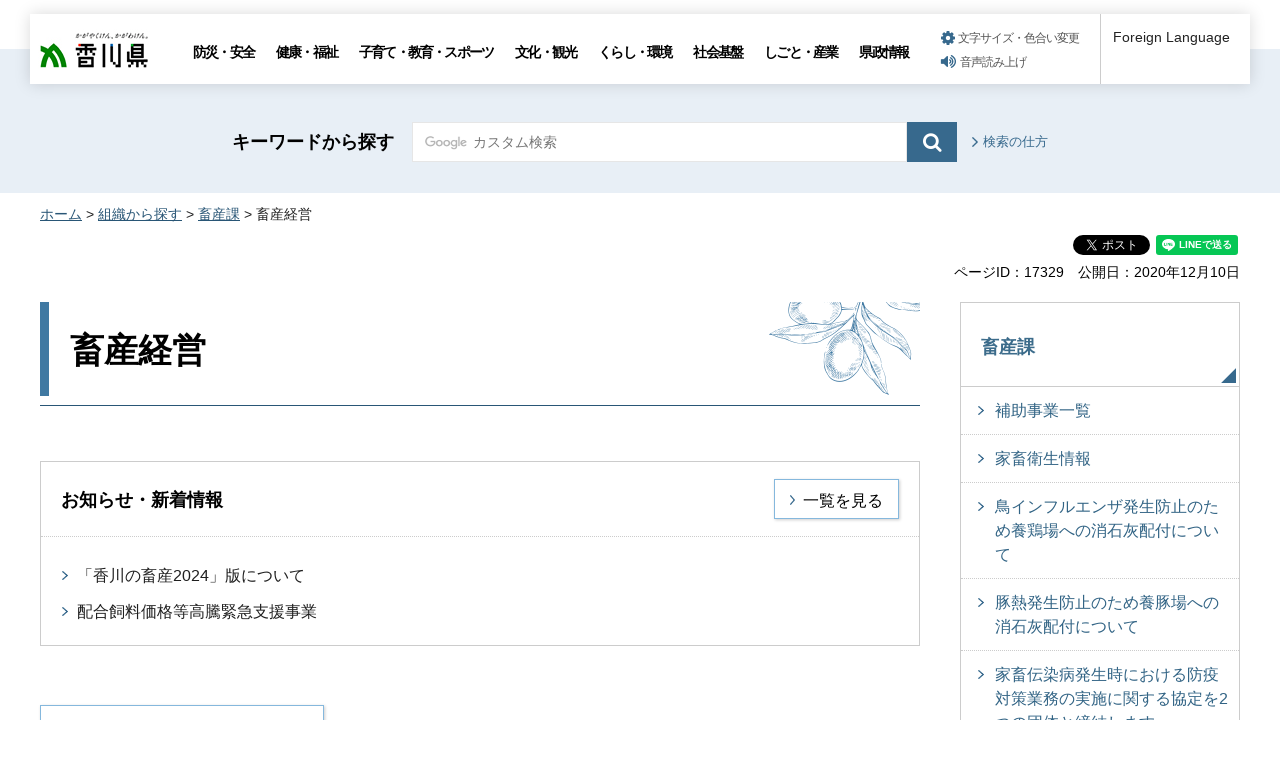

--- FILE ---
content_type: text/html
request_url: https://www-pref-kagawa-lg-jp.cache.yimg.jp/chikusan/keiei/index.html
body_size: 5205
content:
<!doctype html>
<html lang="ja" xmlns:og="http://ogp.me/ns#" xmlns:fb="http://www.facebook.com/2008/fbml">
<head>
<meta charset="utf-8">

<title>畜産経営｜香川県</title>

<meta name="author" content="香川県">
<meta property="og:title" content="畜産経営">
<meta property="og:type" content="article">
<meta property="og:description" content="">
<meta property="og:url" content="https://www.pref.kagawa.lg.jp/chikusan/keiei/index.html">
<meta property="og:image" content="https://www.pref.kagawa.lg.jp/shared/images/sns/ogp.png">
<meta property="og:site_name" content="香川県">
<meta property="og:locale" content="ja_JP">
<meta name="viewport" content="width=device-width, maximum-scale=3.0">
<meta name="format-detection" content="telephone=no">
<link href="/shared/style/default.css" rel="stylesheet" type="text/css" media="all">
<link href="/shared/style/layout.css" rel="stylesheet" type="text/css" media="all">
<link href="/shared/templates/free/style/edit.css" rel="stylesheet" type="text/css" media="all">
<link href="/shared/style/smartphone.css" rel="stylesheet" media="only screen and (max-width : 640px)" type="text/css" class="mc_css">
<link href="/shared/templates/free/style/edit_sp.css" rel="stylesheet" media="only screen and (max-width : 640px)" type="text/css" class="mc_css">
<link href="/shared/images/favicon/favicon.ico" rel="shortcut icon" type="image/vnd.microsoft.icon">
<link href="/shared/images/favicon/apple-touch-icon-precomposed.png" rel="apple-touch-icon-precomposed">
<script type="text/javascript" src="/shared/js/jquery.js"></script>
<script type="text/javascript" src="/shared/js/setting.js"></script>
<script type="text/javascript" src="/shared/js/gtag.js"></script>
<script type="text/javascript" src="/shared/js/readspeaker.js"></script>



</head>
<body class="format_free no_javascript type_idx3">

<noscript><iframe src="https://www.googletagmanager.com/ns.html?id=GTM-N3D7GRJ" height="0" width="0" style="display:none;visibility:hidden" title="Google Tag Manager"></iframe></noscript>

<div id="fb-root"></div>
<script type="text/javascript">
window.fbAsyncInit = function() {
_ga.trackFacebook(); //Google Analytics tracking
};
(function(d, s, id) {
var js, fjs = d.getElementsByTagName(s)[0];
if (d.getElementById(id)) return;
js = d.createElement(s); js.id = id;
js.src = 'https://connect.facebook.net/ja_JP/sdk.js#xfbml=1&version=v8.0';
fjs.parentNode.insertBefore(js, fjs);
}(document, 'script', 'facebook-jssdk'));
</script>
<script type="text/javascript" src="/shared/js/init.js"></script>
<div id="tmp_wrapper">
<noscript>
<p>このサイトではJavaScriptを使用したコンテンツ・機能を提供しています。JavaScriptを有効にするとご利用いただけます。</p>
</noscript>
<p><a href="#tmp_honbun" class="skip">本文へスキップします。</a></p>

<div id="tmp_header_wrap">
<div id="tmp_header">
<div id="tmp_hlogo">
<p><a href="/index.html"><span>香川県</span></a></p>
</div>
<div id="tmp_gnavi" class="gnavi">
<ul>
	<li class="glist1"><a href="/bosai/index.html">防災・安全</a></li>
	<li class="glist2"><a href="/kenko/index.html">健康・福祉</a></li>
	<li class="glist3"><a href="/kosodate-kyoiku/index.html">子育て・教育・スポーツ</a></li>
	<li class="glist4"><a href="/bunka-kanko/index.html">文化・観光</a></li>
	<li class="glist5"><a href="/kurashi-kankyo/index.html">くらし・環境</a></li>
	<li class="glist6"><a href="/shakaikiban/index.html">社会基盤</a></li>
	<li class="glist7"><a href="/shigoto/index.html">しごと・産業</a></li>
	<li class="glist8"><a href="/kensei/index.html">県政情報</a></li>
</ul>
</div>
<div id="tmp_means">
<ul id="tmp_setting">
	<li><a href="/moji.html" class="setting_link">文字サイズ・色合い変更</a></li>
	<li><a accesskey="L" href="//app-as.readspeaker.com/cgi-bin/rsent?customerid=5818&amp;lang=ja_jp&amp;readid=tmp_read_contents,tmp_update&amp;url=" onclick="readpage(this.href, 'tmp_readspeaker'); return false;" rel="nofollow" class="rs_href setting_sound">音声読み上げ</a></li>
</ul>
</div>
<div class="foreign_language">&nbsp;</div>
<ul id="tmp_hnavi_s">
	<li id="tmp_hnavi_rmenu"><a href="javascript:void(0);" class="sma_menu_open"><span class="menu_icon">&nbsp;</span><span class="menu_text">メニュー</span></a></li>
</ul>
</div>
</div>
<div id="tmp_sma_menu">
<div id="tmp_sma_rmenu" class="wrap_sma_sch">
<div class="sma_sch">
<p class="close_btn"><a href="javascript:void(0);"><span>閉じる</span></a></p>
</div>
</div>
</div>

<div id="tmp_wrapper2">

<div id="tmp_search_wrap">
<div class="container">
<div id="tmp_search">
<form action="/search.html" id="tmp_gsearch" name="tmp_gsearch">
<p class="sch_ttl"><label for="tmp_query">キーワードから探す</label></p>
<div class="wrap_sch_box">
<p class="sch_box"><input id="tmp_query" name="q" size="31" type="text" /></p>
<p class="sch_btn"><input id="tmp_func_sch_btn" name="sa" type="submit" value="検索" /></p>
<p id="tmp_search_hidden"><input name="cx" type="hidden" value="005536401459581501717:6rano2gut2e" /><input name="ie" type="hidden" value="UTF-8" /><input name="cof" type="hidden" value="FORID:9" /></p>
</div>
</form>
<p class="view_btn"><a href="/kensakuhoho.html">検索の仕方</a></p>
</div>
</div>
</div>

<div class="container">
<div id="tmp_wrap_navigation">
<div id="tmp_pankuzu">
<p><a href="/index.html">ホーム</a> &gt; <a href="/soshiki/index.html">組織から探す</a> &gt; <a href="/chikusan/index.html">畜産課</a> &gt; 畜産経営</p>
</div>
<div id="tmp_custom_update">

<div id="tmp_social_plugins" class="rs_preserve rs_skip"><div class="social_media_btn facebook_btn">
<div data-layout="button_count" data-href="https://www.pref.kagawa.lg.jp/chikusan/keiei/index.html" data-action="like" data-size="small" data-share="false" data-show-faces="false" class="fb-like"></div>
</div><div class="social_media_btn twitter_btn">
<a href="https://twitter.com/share" data-url="https://www.pref.kagawa.lg.jp/chikusan/keiei/index.html" data-text="畜産経営" data-lang="ja" data-show-count="false" data-lang="ja" class="twitter-share-button">ツイート</a>
<script type="text/javascript">!function(d,s,id){var js,fjs=d.getElementsByTagName(s)[0],p=/^http:/.test(d.location)?'http':'https';if(!d.getElementById(id)){js=d.createElement(s);js.id=id;js.src=p+'://platform.twitter.com/widgets.js';fjs.parentNode.insertBefore(js,fjs);}}(document, 'script', 'twitter-wjs');</script>
</div><div class="social_media_btn line_btn">
<div style="display: none;" data-lang="ja" data-type="share-a" data-ver="3" data-color="default" data-size="small" data-count="false" data-url="https://www.pref.kagawa.lg.jp/chikusan/keiei/index.html" class="line-it-button"></div>
<script type="text/javascript" src="https://d.line-scdn.net/r/web/social-plugin/js/thirdparty/loader.min.js" async="async" defer="defer"></script>
</div></div>


<div class="wrap_update">
<p class="page_id">ページID：17329</p>
<p id="tmp_update">公開日：2020年12月10日</p>
</div>

</div>
</div>
<div id="tmp_wrap_main" class="column_rnavi">
<div id="tmp_main">
<div class="wrap_col_main">
<div class="col_main">
<p id="tmp_honbun" class="skip">ここから本文です。</p>
<div id="tmp_read_contents">
<div id="tmp_read_btn"><div id="tmp_readspeaker" class="rs_preserve rs_skip rs_splitbutton rs_addtools rs_exp"></div></div>
<div id="tmp_contents">


<h1>畜産経営</h1>


<div class="box_info">
			<div class="box_info_ttl">
			<p>お知らせ・新着情報</p>
			
			<p data-href="#file_path#" data-title="#index_title#" class="btn_view"><a href="/cgi-bin/page/list.php?tpl_type=2&amp;dept_code=&amp;page_type=4&amp;tpl_id=&amp;dir=%2Fchikusan%2Fkeiei%2F&amp;link_page_id=17329">一覧を見る</a></p>
			</div>
			<div class="box_info_cnt">
			<ul>
			
				<li><a href="/chikusan/keiei/keiei_topics/kagawa-tikusan-2024.html">「香川の畜産2024」版について</a></li>
			
				<li><a href="/chikusan/keiei/haigour5_34.html">配合飼料価格等高騰緊急支援事業</a></li>
			
			</ul>
			</div>
</div>



<div class="gyoumu_idx">
<ul class="idx_box_btn"><br />
	<li><a href="/chikusan/keiran_keieiantei.html">香川県鶏卵生産者経営安定対策事業</a></li>
</ul>
</div>

<div class="idx_inq">
<ul>
<li><a href="/chikusan/index.html#anchor_inquiry">畜産課お問い合わせ</a></li>
</ul>
</div>




</div>

<div id="tmp_inquiry">
<div id="tmp_inquiry_ttl">
<p>このページに関するお問い合わせ</p>
</div>
<div id="tmp_inquiry_cnt">
<form method="post" action="https://www.pref.kagawa.lg.jp/cgi-bin/simple_faq/form.cgi">
<div class="inquiry_parts">
<p><a href="/chikusan/index.html">農政水産部畜産課</a></p>
<p class="inquiry_btn"><input type="submit" value="お問い合わせフォーム"></p>
</div>
<p>
<input type="hidden" name="code" value="010080130">
<input type="hidden" name="dept" value="8176:8591:8674:8840:9670:9504:8010:9089:5271:9255:9421:8342:8425:3777:8840:8010:8508:8010:9836:8010:3777:8923:8508:3777:8757:9255">
<input type="hidden" name="page" value="/chikusan/keiei/index.html">
<input type="hidden" name="ENQ_RETURN_MAIL_SEND_FLG" value="0">
<input type="hidden" name="publish_ssl_flg" value="1">
</p>
</form>
</div>
</div>
</div>
</div>
</div>
<div class="wrap_col_rgt_navi">
<div class="col_rgt_navi">

<div id="tmp_lnavi">
<div id="tmp_lnavi_ttl">
<p><a href="/chikusan/index.html">畜産課</a></p>
</div>
<div id="tmp_lnavi_cnt">
<ul>
<li><a href="/chikusan/shinko/hozyozigyo/hozyozigyo.html">補助事業一覧</a></li>
<li><a href="/chikusan/katikueiseijyouhou/r6_5.html">家畜衛生情報</a></li>
<li><a href="/chikusan/densenbyo/20231013inful.html">鳥インフルエンザ発生防止のため養鶏場への消石灰配付について</a></li>
<li><a href="/chikusan/densenbyo/csf/syousekkai.html">豚熱発生防止のため養豚場への消石灰配付について</a></li>
<li><a href="/chikusan/densenbyo/20221024.html">家畜伝染病発生時における防疫対策業務の実施に関する協定を2つの団体と締結します</a></li>
<li><a href="/chikusan/densenbyo/csf/index.html">豚熱に関する情報</a></li>
<li><a href="/chikusan/densenbyo/influenza/index.html">高病原性鳥インフルエンザに関する情報の一覧</a></li>
<li><a href="/chikusan/densenbyo/w3eqxd190612141924.html">家畜伝染病予防のため、不要に畜産農場へ立ち入らないようご協力ください！</a></li>
<li><a href="/chikusan/densenbyo/w29mv2150306194809.html">毎月20日を畜産農家が自主的に消毒を実施する「畜産消毒の日」と決定しました。</a></li>
<li><a href="/chikusan/eisei/wrrktd201012101924.html">（家畜の所有者の皆様へ）飼養衛生管理基準について</a></li>
<li><a href="/chikusan/shiyoueisei/keikaku.html">令和6年度香川県飼養衛生管理指導等計画</a></li>
<li><a href="/chikusan/juiji/index.html">その他獣医事</a></li>
<li><a href="/chikusan/yakuji/index.html">その他動物薬事</a></li>
<li><a href="/chikusan/toroku/index.html">動物用医薬品販売従事登録等</a></li>
<li><a href="/chikusan/kyoka/index.html">動物用医薬品販売業の許可等</a></li>
<li><a href="/chikusan/gyoseki/index.html">家畜保健衛生業績発表会</a></li>
<li><a href="/chikusan/boeki-manual/index.html">香川県特定家畜伝染病防疫マニュアル等</a></li>
<li><a href="/chikusan/densenbyo/index.html">家畜伝染病情報</a></li>
<li><a href="/chikusan/taihi/index.html">堆肥・資源循環型農業</a></li>
<li><a href="/chikusan/siryo/index.html">飼料</a></li>
<li><a href="/chikusan/keiei/index.html">畜産経営</a></li>
<li><a href="/chikusan/olive/index.html">オリーブ畜産物</a></li>
<li><a href="/chikusan/shinko/index.html">畜産振興</a></li>
<li><a href="/chikusan/sogo/index.html">畜産業総合</a></li>
</ul>
</div>
</div>


<div class="snavi_wrap">
<div id="tmp_snavi">
<div id="tmp_snavi_ttl">
<p>畜産経営</p>
</div>
<div id="tmp_snavi_cnt">
<ul>
<li><a href="/chikusan/keiei/haigour5_34.html">配合飼料価格等高騰緊急支援事業</a></li>
<li><a href="/chikusan/keiran_keieiantei.html">香川県鶏卵生産者経営安定対策事業</a></li>
</ul>
</div>
</div>
</div>
<div id="tmp_cnavi_genre"></div>

</div>
</div>
</div>
</div>
</div>
</div>
<div class="pnavi">
<div class="container">
<p class="ptop"><a href="#tmp_header">ページトップへ</a></p>
</div>
</div>

<div id="tmp_wrap_footer">
<div id="tmp_footer">
<div class="container">
<div class="footer_logo">
<p class="f_logo"><img alt="香川県" height="28" src="/shared/images/footer/logo.png" width="88" /></p>
<div class="number">
<p><span class="number_ttl">[ 法人番号 ]</span><span class="number_num">8000020370002</span></p>
</div>
</div>
<div class="footer_cnt">
<address>
<p class="address_footer">〒760-8570　香川県高松市番町四丁目1番10号</p>
<p class="representative_phone">代表電話 : <span>087-831-1111</span><br />
開庁時間 : 月曜日～金曜日・午前8時30分～午後5時15分<br />
（休日・年末年始を除く）</p>
</address>
</div>
<div class="footer_right">
<ul class="fnavi">
	<li><a href="/sitemap.html">サイトマップ</a></li>
	<li><a href="/kocho/koho/kohosonota/about.html">このサイトについて</a></li>
	<li>
	<form action="/cgi-bin/simple_faq/form.cgi" method="post" name="toi"><input type="submit" value="ご意見・お問合せ" class="fnavi_input" /><input name="code" type="hidden" value="" /><input name="dept" type="hidden" value="" /><input name="page" type="hidden" value="" /><input name="ENQ_RETURN_MAIL_SEND_FLG" type="hidden" value="0" /><input name="publish_ssl_flg" type="hidden" value="1" /></form>
	</li>
	<li><a href="/mob/index.html">携帯サイト</a></li>
	<li><a href="/kocho/koho/kohosonota/accessibility.html">ウェブアクセシビリティ方針</a></li>
	<li><a href="/kocho/koho/kohosonota/wko1a8190610085032.html">広告について</a></li>
</ul>
<p lang="en" xml:lang="en" class="copyright">Copyright &copy; 2020 Kagawa Prefectural Government. All rights reserved.</p>
</div>
</div>
</div>
</div>


<div id="tmp_g_ad" class="gg_adv rs_skip rs_preserve"><script type="text/javascript">
<!--
google_ad_client = "ca-pub-5144793389256935";
google_ad_slot = "9003318709";
google_ad_width = 468;
google_ad_height = 60;
//-->
</script>
<div class="gg_adv_cnt">
<p><script type="text/javascript" src="//pagead2.googlesyndication.com/pagead/show_ads.js"></script></p>
</div>
</div>

</div>
<script type="text/javascript" src="/shared/js/function.js"></script>
<script type="text/javascript" src="/shared/js/main.js"></script>
<script type="text/javascript" src="/_Incapsula_Resource?SWJIYLWA=719d34d31c8e3a6e6fffd425f7e032f3&ns=2&cb=1881069803" async></script></body>
</html>


--- FILE ---
content_type: text/html; charset=utf-8
request_url: https://www.google.com/recaptcha/api2/aframe
body_size: 268
content:
<!DOCTYPE HTML><html><head><meta http-equiv="content-type" content="text/html; charset=UTF-8"></head><body><script nonce="hyyOs-GEMknqTxfuO7HjKA">/** Anti-fraud and anti-abuse applications only. See google.com/recaptcha */ try{var clients={'sodar':'https://pagead2.googlesyndication.com/pagead/sodar?'};window.addEventListener("message",function(a){try{if(a.source===window.parent){var b=JSON.parse(a.data);var c=clients[b['id']];if(c){var d=document.createElement('img');d.src=c+b['params']+'&rc='+(localStorage.getItem("rc::a")?sessionStorage.getItem("rc::b"):"");window.document.body.appendChild(d);sessionStorage.setItem("rc::e",parseInt(sessionStorage.getItem("rc::e")||0)+1);localStorage.setItem("rc::h",'1769056539260');}}}catch(b){}});window.parent.postMessage("_grecaptcha_ready", "*");}catch(b){}</script></body></html>

--- FILE ---
content_type: text/css
request_url: https://www-pref-kagawa-lg-jp.cache.yimg.jp/shared/style/default.css
body_size: 1894
content:
@charset "utf-8";

/* ==================================================
Reset
================================================== */
#tmp_wrapper *,
#tmp_wrapper *:before,
#tmp_wrapper *:after {
	box-sizing: border-box;
}
body {
	margin:0;
	padding:0;
	line-height:1.6;
}
h1,
h2,
h3,
h4,
h5,
h6,
p,
ul,
ol,
li,
dl,
dt,
dd,
blockquote,
form,
input,
fieldset,
legend {
	margin:0;
	padding:0;
}
img,
fieldset {
	border:none;
}
img {
	vertical-align:text-bottom;
}
img[align=top] {
	vertical-align:top;
}
img[align=middle] {
	vertical-align:middle;
}
img[align=bottom] {
	vertical-align:bottom;
}
li,
dt,
dd {
	line-height:1.4;
}
table {
	font-size:100%;
	line-height:1.6;
	word-break: break-all;
}
form,
input,
select,
textarea {
	font-size:100%;
}
#tmp_main,
.copyright {
	clear:both;
}
#tmp_main,
#tmp_contents {
	width:100%;
}
#tmp_hnavi_s,
#tmp_sma_lmenu,
#tmp_sma_rmenu {
	display:none;
}
/* ==================================================
skip
================================================== */
.skip {
	width:1px;
	color:#000000;
	font-size:0.1%;
	line-height:0.1;
	background-color:#FFFFFF;
	position:absolute;
	left:-3000px;
	z-index:9999;
}
a.skip {
	color:#003377;
	background-color:#FFFFFF;
	text-align:center;
	padding:2px 0;
	top:auto;
}
a.skip:active {
	display:block;
	width:99.99%;
	font-size:100%;
	line-height:1.6;
	top:0;
	left:0;
}
a.skip:focus {
	display:block;
	width:99.99%;
	font-size:100%;
	line-height:1.6;
	top:0;
	left:0;
}
/* ==================================================
used_bg_img
================================================== */
.used_bg_img a,
.used_bg_img span {
	display:block;
}
.used_bg_img span {
	position:relative;
	z-index:-1;
	overflow:hidden;
}

/* ==================================================
Required to CMS-8341
================================================== */
input[type="submit"],
input[type="button"],
input[type="text"],
input[type="password"],
input[type="reset"] {
	-webkit-appearance:none;
	border-radius:0;
}

/* image
============================== */
.float_lft {
	margin-right:20px !important;
	margin-bottom:10px !important;
	clear:both;
	float:left;
}
.float_rgt {
	margin-bottom:10px !important;
	margin-left:20px !important;
	clear:both;
	float:right;
}
.clear {
	clear:both;
}

/* Styles
================================================== */
/* noicon  */
ul.noicon {
	margin-left:3.2em !important;
	text-indent:-1.5em !important;
	list-style:none !important;
	list-style-image:none !important;
}
ul.noicon ul,
ul.noicon ol,
ul.noicon p,
ul.noicon h1,
ul.noicon h2,
ul.noicon h3,
ul.noicon h4,
ul.noicon h5,
ul.noicon h6,
ul.noicon table,
ul.noicon div,
ol.noicon ul,
ol.noicon ol,
ol.noicon p,
ol.noicon h1,
ol.noicon h2,
ol.noicon h3,
ol.noicon h4,
ol.noicon h5,
ol.noicon h6,
ol.noicon table,
ol.noicon div {
	text-indent:0 !important;
}
ul ul.noicon,
ol ul.noicon {
	margin-left:1.5em !important;
	text-indent:-1.5em !important;
}

/* underline */
.underline {
	text-decoration:underline;
}
/* strike */
.strike {
	text-decoration:line-through;
}
/* indent */
div.section,
blockquote {
	padding:0 0 0 1em;
}
.space_lft1 {
	padding-left:1em;
}

/* ==================================================
Start Slick Core
================================================== */
.slick-slider {
    position: relative;
    display: block;
    box-sizing: border-box;
    -webkit-user-select: none;
    -moz-user-select: none;
    -ms-user-select: none;
    user-select: none;
    -webkit-touch-callout: none;
    -khtml-user-select: none;
    -ms-touch-action: pan-y;
    touch-action: pan-y;
    -webkit-tap-highlight-color: transparent;
}

.slick-list {
    position: relative;
    display: block;
    overflow: hidden;
    margin: 0;
    padding: 0;
}

.slick-list:focus {
    outline: none;
}

.slick-list.dragging {
    cursor: pointer;
    cursor: hand;
}

.slick-slider .slick-track,
.slick-slider .slick-list {
    -webkit-transform: translate3d(0, 0, 0);
    -moz-transform: translate3d(0, 0, 0);
    -ms-transform: translate3d(0, 0, 0);
    -o-transform: translate3d(0, 0, 0);
    transform: translate3d(0, 0, 0);
}

.slick-track {
    position: relative;
    top: 0;
    left: 0;
    display: block;
    margin-left: auto;
    margin-right: auto;
}

.slick-track:before,
.slick-track:after {
    display: table;
    content: '';
}

.slick-track:after {
    clear: both;
}

.slick-loading .slick-track {
    visibility: hidden;
}

.slick-slide {
    display: none;
    float: left;
    height: 100%;
    min-height: 1px;
}

.slick-slide.slick-loading img {
    display: none;
}

.slick-slide.dragging img {
    pointer-events: none;
    display: block;
}

.slick-initialized .slick-slide {
    display: block;
    outline: none;
	padding:0;
}

.slick-loading .slick-slide {
    visibility: hidden;
}

.slick-vertical .slick-slide {
    display: block;
    height: auto;
    border: 1px solid transparent;
}

.slick-arrow.slick-hidden {
    display: none;
}

/* Dots */

.slick-dots {
    display: block;
    padding: 0;
    margin: 0;
    list-style: none;
    text-align: center;
}

.slick-dots li {
    position: relative;
    display: inline-block;
    width: 13px;
    height: 13px;
    margin: 0 2px 0 3px;
    padding: 0;
    cursor: pointer;
    vertical-align: middle;
}

.slick-dots li button,
.slick-dots li a {
    padding: 0;
    display: block;
    width: 13px;
    height: 13px;
    cursor: pointer;
    text-indent: -1987em;
    border: 2px solid #000000;
    color: inherit;
    background-color: #f6ece1;
    -moz-border-radius: 50%;
    -webkit-border-radius: 50%;
    border-radius: 50%;
}

.slick-dots .slick-active button,
.slick-dots .slick-active a {
    color: inherit;
    background-color: #000000;
}

.slick-dots li button:hover,
.slick-dots li button:focus,
.slick-dots li a:hover,
.slick-dots li a:focus {
    color: inherit;
    background-color: #000000;
}

.slick-dots {
    margin-left: 13px;
    padding-left: 10px;
    border-left: 1px solid #000000;
    display: inline-block;
}
.slick-arrow {
    position: absolute;
    top: 50%;
    z-index: 10;
    -moz-transform: translate(0, -100%);
    -webkit-transform: translate(0, -100%);
    transform: translate(0, -100%);
    border: 0;
    padding: 0;
    display: block;
    cursor: pointer;
}
.prev.slick-arrow,
.slick-prev {
    left: 0;
}
.next.slick-arrow,
.slick-next {
    right: 0;
}
.btn_slides {
    position: relative;
    border: 0;
    display: inline-block;
    background: transparent;
    vertical-align: middle;
}
.btn_slides a{
    display: inline-block;
    vertical-align: middle;
}
.btn_slides a:before {
    content: '';
    padding: 0;
    display: inline-block;
    border: 0;
    background: transparent;
    width: 0;
    height: 14px;
    border-color: transparent transparent transparent #1b1b1b;
    -moz-transition: 100ms all ease;
    -webkit-transition: 100ms all ease;
    transition: 100ms all ease;
    cursor: pointer;
}
.btn_slides.stop a:before {
    border-style: double;
    border-width: 0 0 0 14px;
}
.btn_slides.start a:before{
    border-style: solid;
    border-width: 7px 0 7px 14px;
}
.btn_slides span{
    display:block;
    position: relative;
    z-index: -1;
    text-indent: -9999px;
}
.btn_slides a:hover{
    outline: none;
}
.btn_slides a:focus{
    outline: 5px auto -webkit-focus-ring-color;
    outline-offset: -2px;
}
/* ==================================================
多言語対応
================================================== */
.translated-ltr .gnavi ul li a {
	letter-spacing:normal !important;
}
.translated-ltr .gnavi ul li a,
.translated-ltr #tmp_cnavi_genre .genre_item,
.translated-ltr #tmp_contents ul.idx_box_btn li {
	word-break: break-all !important;
}

/* ==================================================
google search
================================================== */
#tmp_wrapper #cse * {
	box-sizing: content-box;
}
#tmp_contents .gsc-above-wrapper-area-container,
#tmp_contents .gsib_a {
	width: 100%;
}